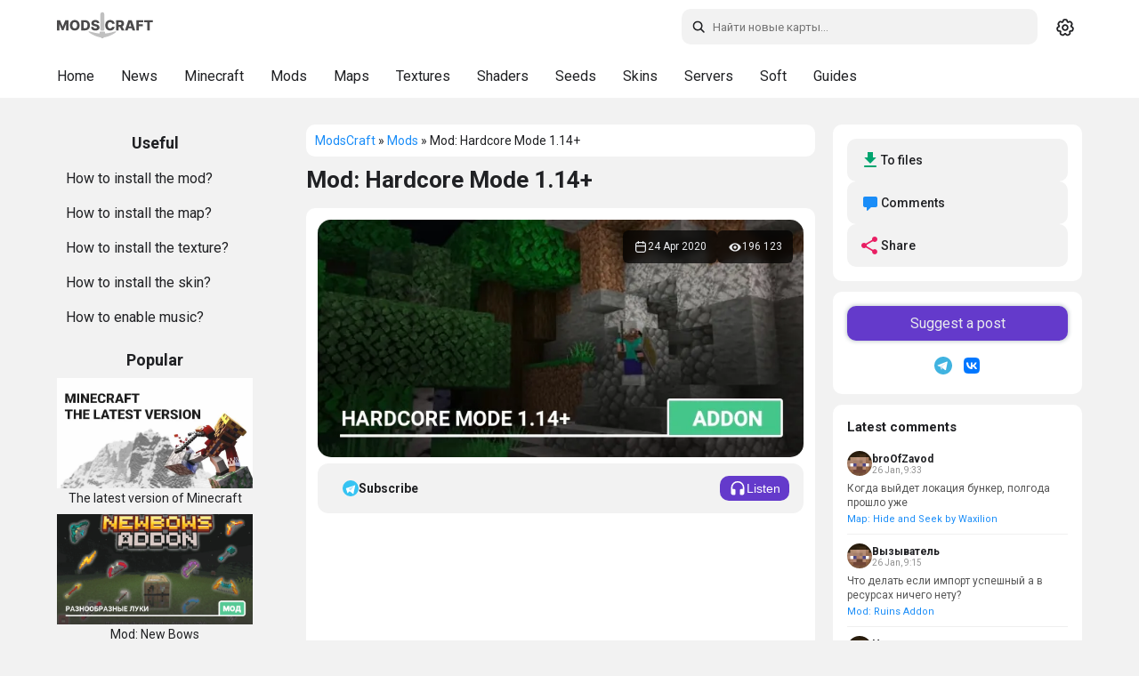

--- FILE ---
content_type: text/html; charset=utf-8
request_url: https://modscraft.net/en/mods/2647-hardcore-mode-addon-mod.html
body_size: 13448
content:
<!DOCTYPE html>
<html lang="ru" class="snow-enabled">
<head>
  <script>
    (function(){
      var t = localStorage.getItem('theme') || 'system';
      var isDark = t === 'dark' || (t === 'system' && window.matchMedia && window.matchMedia('(prefers-color-scheme: dark)').matches);
      if (isDark) document.documentElement.setAttribute('data-theme', 'dark-mode');
    })();
  </script>
  <style>
    html{background:#f2f2f2}
    html[data-theme="dark-mode"]{background:#161617}
  </style>
  <meta name="theme-color" content="#ffffff" id="theme-color-meta">
  <script>document.documentElement.getAttribute('data-theme')==='dark-mode'&&(document.getElementById('theme-color-meta').content='#1f2124')</script>
  <link rel="preconnect" href="https://fonts.googleapis.com">
  <link rel="preconnect" href="https://fonts.gstatic.com" crossorigin>
    <link rel="stylesheet" href="https://fonts.googleapis.com/css2?family=Roboto:ital,wght@0,400;0,500;0,700;1,400;1,500;1,700&display=swap">
  <title>Mod Hardcore Mode for Minecraft PE 1.14+</title>
<meta charset="utf-8">
<meta name="description" content="Has your survival in the Minecraft world become boring and too easy? Hardcore mod will complicate survival in Minecraft PE (Bedrock): fight off dangerous mobs of the night, look for a shelter that">
<meta name="news_keywords" content="mods-1-14, mods-1-15, mods-1-16">
<link rel="canonical" href="https://modscraft.net/en/mods/2647-hardcore-mode-addon-mod.html">
<link rel="alternate" type="application/rss+xml" title="ModsCraft portal. Website for Minecraft PE lovers RSS" href="https://modscraft.net/en/rss.xml">
<link rel="alternate" type="application/rss+xml" title="ModsCraft portal. Website for Minecraft PE lovers RSS Dzen" href="https://modscraft.net/en/rssdzen.xml">
<link rel="preconnect" href="https://modscraft.net/" fetchpriority="high">
<meta property="twitter:title" content="Mod Hardcore Mode for Minecraft PE 1.14+">
<meta property="twitter:url" content="https://modscraft.net/en/mods/2647-hardcore-mode-addon-mod.html">
<meta property="twitter:card" content="summary_large_image">
<meta property="twitter:image" content="https://modscraft.net/uploads/posts/2020-04/1587504765_hardcore-mode-concept-addon-v114_2.webp">
<meta property="twitter:description" content="Has your survival in the Minecraft world become boring and too easy? Hardcore mod will complicate survival in Minecraft PE (Bedrock)…">
<meta property="og:type" content="article">
<meta property="og:site_name" content="ModsCraft portal. Website for Minecraft PE lovers">
<meta property="og:title" content="Mod Hardcore Mode for Minecraft PE 1.14+">
<meta property="og:url" content="https://modscraft.net/en/mods/2647-hardcore-mode-addon-mod.html">
<meta property="og:image" content="https://modscraft.net/uploads/posts/2020-04/1587504765_hardcore-mode-concept-addon-v114_2.webp">
<meta property="og:description" content="Has your survival in the Minecraft world become boring and too easy? Hardcore mod will complicate survival in Minecraft PE (Bedrock)…">
<link rel="alternate" hreflang="x-default" href="https://modscraft.net/mods/2647-hardcore-mode-addon-mod.html">
<link rel="alternate" hreflang="ru" href="https://modscraft.net/mods/2647-hardcore-mode-addon-mod.html">
<link rel="alternate" hreflang="en" href="https://modscraft.net/en/mods/2647-hardcore-mode-addon-mod.html">

<script src="/engine/classes/min/index.php?g=general3&amp;v=gh4xw"></script>
<script src="/engine/classes/min/index.php?f=engine/classes/js/jqueryui3.js,engine/classes/js/dle_js.js,engine/classes/js/lazyload.js,engine/editor/jscripts/tiny_mce/tinymce.min.js&amp;v=gh4xw" defer></script>
<script type="application/ld+json">{"@context":"https://schema.org","@graph":[{"@type":"Article","@context":"https://schema.org/","publisher":{"@type":"Organization","name":"ModsCraft","logo":{"@type":"ImageObject","url":"https://modscraft.net/en/templates/modscraft/images/logo.svg"}},"name":"Mod: Hardcore Mode 1.14+","headline":"Mod: Hardcore Mode 1.14+","mainEntityOfPage":{"@type":"WebPage","@id":"https://modscraft.net/en/mods/2647-hardcore-mode-addon-mod.html"},"datePublished":"2020-04-24T14:36:24+03:00","dateModified":"2020-04-24T17:36:24+03:00","author":{"@type":"Person","name":"donate1lo","url":"https://modscraft.net/en/user/donate1lo/"},"image":["https://modscraft.net/uploads/posts/2020-04/1587504765_hardcore-mode-concept-addon-v114_2.webp","https://modscraft.net/uploads/posts/2020-04/1587505630_hardcore-mode.webp","https://modscraft.net/uploads/posts/2020-04/1587505917_education-edition.webp","https://img.modscraft.net/uploads/posts/2023-05/1685037272_1587504765_hardcore-mode-concept-addon-v114_2-1.webp"]},{"@type":"BreadcrumbList","@context":"https://schema.org/","itemListElement":[{"@type":"ListItem","position":1,"item":{"@id":"https://modscraft.net/en/","name":"ModsCraft"}},{"@type":"ListItem","position":2,"item":{"@id":"https://modscraft.net/en/mods/","name":"Mods"}},{"@type":"ListItem","position":3,"item":{"@id":"https://modscraft.net/en/mods/2647-hardcore-mode-addon-mod.html","name":"Mod: Hardcore Mode 1.14+"}}]}]}</script>
    <meta name="f6e053e619ccc9b5e2584651f94786cf" content="">
  <meta name="robots" content="max-image-preview:large">
  <meta name="robots" content="noarchive">
  <meta name="mobile-web-app-capable" content="yes">
  <meta name="apple-mobile-web-app-capable" content="yes">
  <meta name="apple-mobile-web-app-status-bar-style" content="default">
  <meta name="HandheldFriendly" content="true">
  <meta name="format-detection" content="telephone=no">
  <meta name="viewport" content="user-scalable=no, initial-scale=1.0, maximum-scale=1.0, width=device-width">
  <link rel="icon" href="/templates/modscraft/images/favicons/favicon.ico" type="image/x-icon">
  <link rel="apple-touch-icon" sizes="180x180" href="/templates/modscraft/images/favicons/apple-touch-icon.png">
  <link rel="icon" type="image/png" sizes="32x32" href="/templates/modscraft/images/favicons/favicon-32x32.png">
  <link rel="icon" type="image/png" sizes="16x16" href="/templates/modscraft/images/favicons/favicon-16x16.png">
  <meta name="msapplication-TileColor" content="#00aba9">
  <meta name="yandex-verification" content="76ca7ee2c6a85439" />
  <meta name="google-site-verification" content="Q6Gss3VPU8vXRfmt_Ya5hhiHIfprec4BLrHeX9Tk3a4" />

  
  <link href="/templates/modscraft/style/engine.css?v=gh4xw" type="text/css" rel="stylesheet">
  
  
  <script async src="https://pagead2.googlesyndication.com/pagead/js/adsbygoogle.js?client=ca-pub-1395397980033766" crossorigin="anonymous"></script>
  

   <link rel="stylesheet" href="/templates/modscraft/style/owl.carousel.min.css?v=gh4xw" media="print" onload="this.media='all'">
  <link href="/templates/modscraft/style/styles.min.css?v=gh4xw" type="text/css" rel="stylesheet">

  
</head>

<body>
  <a href="#content" class="skip-link">Skip to content</a>
  <header>
    <div id="main-head">
      <div class="row">

<a class="back-btn" href="javascript:history.back()" role="button" aria-label="Back">
          <svg width="24" height="24" viewBox="0 0 24 24" fill="none" stroke="currentColor" stroke-width="2"><path d="M19 12H5M12 19l-7-7 7-7"/></svg>
        </a>

        <a href="/en/" class="header__logo" title="Home page ModsCraft.Net">
          <svg width="108" height="40"><use href="/templates/modscraft/images/icons.svg#logo"></use></svg>
        </a>

        <div class="right">
          <div id="search">
            <form method="get" action="/index.php?lang=en">
              <div>
                <svg class="icon search-icon search-desktop"><use href="/templates/modscraft/images/icons.svg#icon-search"></use></svg>
                <input id="story" name="story" type="text" placeholder="Search" class="search-input" aria-label="Search">
                <input type="hidden" name="lang" value="en">
<input type="hidden" name="do" value="search">
                <input type="hidden" name="subaction" value="search">
              </div>

              <svg class="icon close-icon"><use href="/templates/modscraft/images/icons.svg#icon-x"></use></svg>
            </form>
          </div>

          <div class="theme-switcher" id="theme-switcher" title="Toggle theme">
            <span class="theme-icon theme-icon--system" data-theme="system">
              <svg width="20" height="20"><use href="/templates/modscraft/images/icons.svg#icon-gear"></use></svg>
            </span>
            <span class="theme-icon theme-icon--light" data-theme="light">
              <svg width="20" height="20"><use href="/templates/modscraft/images/icons.svg#icon-sun"></use></svg>
            </span>
            <span class="theme-icon theme-icon--dark" data-theme="dark">
              <svg width="20" height="20"><use href="/templates/modscraft/images/icons.svg#icon-moon"></use></svg>
            </span>
          </div>
        </div>
      </div>
    </div>
    <div id="sub-head">
      <div class="background-menu"></div>
      <div class="row">
        <ul class="subhead-menu">
          <li><a href="https://modscraft.net/en/" title="Home ModsCraft">Home</a></li>
          <li><a href="https://modscraft.net/en/news/" title="News about Minecraft">News</a></li>
          <li><a href="https://modscraft.net/en/mcpe/" title="Download Minecraft PE">Minecraft</a></li>
          <li><a href="https://modscraft.net/en/mods/" title="Mods for Minecraft PE">Mods</a></li>
          <li><a href="https://modscraft.net/en/maps/" title="Maps for Minecraft PE">Maps</a></li>
          <li><a href="https://modscraft.net/en/textures/" title="Textures for Minecraft PE">Textures</a></li>
          <li><a href="https://modscraft.net/en/shaders/" title="Shaders for Minecraft PE">Shaders</a></li>
          <li><a href="https://modscraft.net/en/seeds/" title="Seeds for Minecraft PE">Seeds</a></li>
          <li><a href="https://modscraft.net/en/skins/" title="Skins for Minecraft PE">Skins</a></li>
          <li><a href="https://modscraft.net/en/servers/" title="Servers for Minecraft PE">Servers</a></li>
          <li><a href="https://modscraft.net/en/programs/" title="Download soft for Minecraft PE">Soft</a></li>
          <li><a href="https://modscraft.net/en/guides/" title="Guides for Minecraft PE">Guides</a></li>
      </ul>
      </div>
    </div>

  </header>

  <main id="main">
    <div id="container">
      <aside id="sidebar_l" data-nosnippet>

        <div class="help border-radius">
          <div class="title_block">
            <span>Useful</span>
          </div>
          <ul>
            <li><a href="https://modscraft.net/en/guides/3197-how-to-install-mods-minecraft.html">How to install the mod?</a></li>
            <li><a href="https://modscraft.net/en/guides/3099-how-to-install-maps-for-minecraft-pe.html">How to install the map?</a></li>
            <li><a href="https://modscraft.net/en/guides/538-how-install-texture-pack-in-mcpe.html">How to install the texture?</a></li>
            <li><a href="https://modscraft.net/en/guides/3100-how-to-install-skins-for-minecraft-pe.html">How to install the skin?</a></li>
            <li><a href="https://modscraft.net/en/guides/3149-how-to-download-and-enable-music-in-minecraft-pe.html">How to enable music?</a></li>
          </ul>
        </div>

        <div class="top_news_menu border-radius">
          <div class="title_block">
            <span>Popular</span>
          </div>
          <div class="top_news_block">
            <a href="https://modscraft.net/en/news/3135-download-the-last-version-minecraft.html" title="The latest version of Minecraft"> <img src="/uploads/posts/2022-03/1646514426_the-last-version.webp" width="220" height="120" loading="lazy" alt="The latest version of Minecraft" /><div class="title_link_news">The latest version of Minecraft</div></a><a href="https://modscraft.net/en/mods/7352-new-bows.html" title="Mod: New Bows"> <img width="220" height="120" loading="lazy"  src="https://img.modscraft.net/uploads/posts/2026-01/bef1bbdea7_new-bows-mod.webp" alt="Mod: New Bows" /> <div class="title_link_news">Mod: New Bows</div></a><a href="https://modscraft.net/en/maps/9893-honeycomb-parkour.html" title="Map: Honeycomb Parkour"> <img width="220" height="120" loading="lazy"  src="https://img.modscraft.net/uploads/posts/2024-06/1717407505_honeycomb-parkour-map.webp" alt="Map: Honeycomb Parkour" /> <div class="title_link_news">Map: Honeycomb Parkour</div></a><a href="https://modscraft.net/en/maps/11111-counter-strike-mirage.html" title="Map: Counter-Strike FC"> <img width="220" height="120" loading="lazy"  src="https://img.modscraft.net/uploads/posts/2025-06/61b813aed0_counter-strike-mirage-map.webp" alt="Map: Counter-Strike FC" /> <div class="title_link_news">Map: Counter-Strike FC</div></a><a href="https://modscraft.net/en/maps/23204-metro-2033-blagoyarsk.html" title="Map: Metro 2033: Blagoyarsk"> <img width="220" height="120" loading="lazy"  src="https://img.modscraft.net/uploads/posts/2026-01/1ea1116ab5_metro-2033-blagoyarsk-map.webp" alt="Map: Metro 2033: Blagoyarsk" /> <div class="title_link_news">Map: Metro 2033: Blagoyarsk</div></a>
          </div>
        </div>

      </aside>

      <div id="content">
          

          <div class="breadcrumbs border-radius">
              <div class="speedbar">
	<a href="https://modscraft.net/en/">ModsCraft</a> » <a href="https://modscraft.net/en/mods/">Mods</a> » Mod: Hardcore Mode 1.14+
</div>
              
          </div>

          

          
          <article>
     <div class="article-top" style="margin-bottom: 15px">
         <h1 class="article-title">Mod: Hardcore Mode 1.14+</h1>
     </div>

      <div class="fullstory border-radius">
          <div class="fullscreen">
               <img class="xfieldimage craft_preview" src="https://img.modscraft.net/uploads/posts/2023-05/1685037272_1587504765_hardcore-mode-concept-addon-v114_2-1.webp" alt="Mod: Hardcore Mode 1.14+" fetchpriority="high">

               <div class="article-meta-overlay">
                    <div class="meta-item">
                         <svg width="16" height="16" aria-hidden="true"><use href="/templates/modscraft/images/icons.svg#icon-calendar"></use></svg>
                         <time datetime="2020-04-24">24 Apr 2020</time>
                         
                    </div>

                    <div class="meta-item">
                         <svg width="16" height="16" aria-hidden="true"><use href="/templates/modscraft/images/icons.svg#icon-eye"></use></svg>
                         <span>196 123</span>
                    </div>
               </div>
          </div>
     
           

      <div class="dpadstory">
          
          <div class="article-actions">
               
               <a href="https://t.me/modscraft_help_bot?start=subscribe_2647" target="_blank" rel="noopener" class="btn btn-telegram">
                    <svg width="18" height="18" viewBox="0 0 240 240" aria-hidden="true">
                         <circle cx="120" cy="120" r="120" fill="#36c3f2" />
                         <path d="M50 120l140-48-28 136-56-44-32 32z" fill="#fff" />
                         <path d="M90 130l32 24 48-72-80 48z" fill="#b2e2fa" />
                    </svg>
                    <span>Subscribe</span>
               </a>
               
               <div class="content-listen-body">
                    <button class="button content-listen" type="button">
                         <svg width="20" height="20" aria-hidden="true"><use href="/templates/modscraft/images/icons.svg#icon-headphones"></use></svg>
                         <span class="content__listen-text">Listen</span>
                    </button>
               </div>
          </div>

<div style="min-height: 300px;"><!-- fullstory_top -->
     <ins class="adsbygoogle"
          style="display:block"
          data-ad-client="ca-pub-1395397980033766"
          data-ad-slot="6754492569"
          data-ad-format="auto"
          data-full-width-responsive="true"></ins>
     <script>
          (adsbygoogle = window.adsbygoogle || []).push({});
     </script>
</div>          

           <div class="maincont">
                Has your survival in the Minecraft world become boring and too easy? <b>Hardcore mod</b> will complicate survival in <b>Minecraft PE (Bedrock)</b>. Fight off the dangerous mobs of the night. Look for a shelter that will provide you with protection, and do not forget about the resources so as not to starve to death! Only hardcore!<br><br><hr><br><b>Hardcore game Mode!</b><br><br><div style="text-align:center;"><!--dle_image_begin:https://modscraft.net/uploads/posts/2020-04/1587504765_hardcore-mode-concept-addon-v114_2.webp|--><img src="[data-uri]" data-src="/uploads/posts/2020-04/1587504765_hardcore-mode-concept-addon-v114_2.webp" style="max-width:100%;" alt="Mod: Hardcore Mode 1.14+"><!--dle_image_end--></div><!--dle_list--><ul><li>More aggressive hostile mobs<br></li><!--dle_li--><li>Mobs with ranged attacks now have higher accuracy<br></li><!--dle_li--><li>Iron Golems deal giant damage to players<br></li><!--dle_li--><li>The player starts to starve faster<br></li><!--dle_li--><li>And many other surprises in Hardcore mode!</li></ul><!--dle_list_end--><br><b>There is no rebirth!</b><br><br><div style="text-align:center;"><!--dle_image_begin:https://modscraft.net/uploads/posts/2020-04/1587505630_hardcore-mode.webp|--><img src="[data-uri]" data-src="/uploads/posts/2020-04/1587505630_hardcore-mode.webp" style="max-width:100%;" alt=""><!--dle_image_end--></div><!--dle_list--><ul><li>If someone dies in the world, then it will be the end for the rest.<br></li><!--dle_li--><li> Only one life. When you die, you will be reborn as an observer.<br></li><!--dle_li--><li>If you want to fly in observer mode, enable <b>Education Edition.</b></li></ul><!--dle_list_end--><br><div style="text-align:center;"><!--dle_image_begin:https://modscraft.net/uploads/posts/2020-04/1587505917_education-edition.webp|--><img src="[data-uri]" data-src="/uploads/posts/2020-04/1587505917_education-edition.webp" style="max-width:100%;" alt=""><!--dle_image_end--></div><br>Invite your friends and survive in hardcore together! We are waiting for your comments about survival in this difficult mode, how difficult it was and how you coped with it!<br><br><h2>Installing Hardcore Gamemode mod (.mcaddon):</h2><!--dle_list--><ul><li>Download the mod file marked <b>.mcaddon</b> from the link below.<br></li><!--dle_li--><li>Just open the file (via ES Explorer on Android) and the game will install everything you need by itself.<br></li><!--dle_li--><li>Launch <b>Minecraft</b> and go to edit the world.<br></li><!--dle_li--><li>Select <b>Resource packs</b>.<br></li><!--dle_li--><li>Find the texture pack and activate it.<br></li><!--dle_li--><li>Select <b>Behavior packs</b>.<br></li><!--dle_li--><li>Find the add-on and activate it.<br></li><!--dle_li--><li>The mod is installed, have a nice game!</li></ul><!--dle_list_end-->
 
                
         <div class="advertising"><!-- fullstory_bottom -->
 <ins class="adsbygoogle"
      style="display:block"
      data-ad-client="ca-pub-1395397980033766"
      data-ad-slot="4032960451"
      data-ad-format="auto"
      data-full-width-responsive="true"></ins>
 <script>
      (adsbygoogle = window.adsbygoogle || []).push({});
 </script></div>
 
          
 <div id="download-area" class="download-area new-version" style="margin-top: 16px;">
 
      
  
      
 
     


<a target="_blank" rel="nofollow" href="https://modscraft.net/engine/getfile.php?id=3378&lang=en" class="download-item">
  <div class="file-item">
    <div>
      <svg width="34" height="34"><use href="/templates/modscraft/images/icons.svg#icon-download"></use></svg>
    </div>
    <div class="file-info">
      <span>Download mod Hardcore Gamemode (.mcaddon)</span>
      
      <div>
        <span>[514.17 Kb]</span>
        <span>downloads: 81 734</span>
      </div>
      
    </div>
  </div>
</a>

 
     
 </div>
 
     
 
     
 
      
 
                
           </div>

     <div class="supportedversions">
         <div class="supportedversions-title">Supported versions</div>
           
         <div class="supportedversions-list"><div class="border-radius"><a href="/en/tags/mods-1-14/">1.14</a></div></div>
     </div>

      </div>
 
      </div>
 
     
     <div class="article-bar">

    <div class="user-interact border-radius">
        
        <div class="article-categories"><a href="https://modscraft.net/en/mods/survival/">Survival</a></div>

        <div class="article-rating">

            <div class="rate">
                <div class="rate_stars"><div data-ratig-layer-id='2647'>
	<div class="rating">
		<ul class="unit-rating">
		<li class="current-rating" style="width:80%;">80</li>
		<li><a href="#" title="Useless" class="r1-unit" onclick="doRate('1', '2647'); return false;">1</a></li>
		<li><a href="#" title="Poor" class="r2-unit" onclick="doRate('2', '2647'); return false;">2</a></li>
		<li><a href="#" title="Fair" class="r3-unit" onclick="doRate('3', '2647'); return false;">3</a></li>
		<li><a href="#" title="Good" class="r4-unit" onclick="doRate('4', '2647'); return false;">4</a></li>
		<li><a href="#" title="Excellent" class="r5-unit" onclick="doRate('5', '2647'); return false;">5</a></li>
		</ul>
	</div>
</div></div>
            </div>

        </div>
    </div>

</div>
       
      <div id="comment"  class="dcomments border-radius">
           <div class="comments ignore-select">
                <div class="box">
 
                     <div class="comments-head">
                         <span class="heading">61 comment</span>
                         
                         
                         <form  method="post" name="dle-comments-form" id="dle-comments-form" >	<div id="addcomment" class="addcomment">
		<div class="box_in">
			<div class="ui-form">
				
                <div class="form-group honeypot">
                    <label for="hp_website">Ваш сайт</label>
                    <input type="text" name="hp_website" id="hp_website" autocomplete="off" placeholder="http://">
                </div>				
				
				<div class="form-group combo">
					<input placeholder="Name (optionally)" type="text" name="name" id="name" class="info" value="">
				</div>
				
				<div id="comment-editor"><div class="bb-editor"><textarea placeholder="Комментарий..." name="comments" id="comments" cols="70" rows="10"></textarea></div></div>
				
				
			</div>

			<div class="form_submit">
                <div class="post-comments">
                    <button class="btn btn-big" type="submit" name="submit" title="Submit comment"><b>Submit comment</b></button>
                </div>
                
				
			</div>
		</div>
	</div>

		<input type="hidden" name="subaction" value="addcomment">
		<input type="hidden" name="post_id" id="post_id" value="2647"><input type="hidden" name="user_hash" value="1bffec82c5a1e394f6cd1bd5fbfb0670b5aa08b0"></form>
                     </div>
 
                     <div class="com_list">
                          <form method="post" name="dlemasscomments" id="dlemasscomments"><div id="dle-comments-list">

<div id="dle-ajax-comments"></div>
<div id="comment"></div><ol class="comments-tree-list"><li id="comments-tree-item-99734956" class="comments-tree-item" ><div id='comment-id-99734956'><div class="comment" data-comment-id="99734956">
    <div class="com_info">
        <div class="avatar">
            <img src="/templates/modscraft/dleimages/noavatar.png" alt="Аватарка гостя" >
        </div>

        <div class="com_content">
            <div class="title">
                <div class="username"><span>мем с волком</span></div>
                <span class="date comment-link" data-id="99734956" title="Copy link">22:48 19 Feb 24</span>
            </div>

            <div class="com_text">
                <div id='comm-id-99734956'>Рил работает | 1.20</div>
            </div>

            
        </div>

        <div class="comment-footer">
			<div class="actions">
				<div class="reply">
                    <a onclick="dle_reply('99734956', '0', '1'); return false;" href="#"><span>Answer</span></a>
				</div>

					
			</div>
        </div>
    </div>
</div></div></li><li id="comments-tree-item-99725581" class="comments-tree-item" ><div id='comment-id-99725581'><div class="comment" data-comment-id="99725581">
    <div class="com_info">
        <div class="avatar">
            <img src="/templates/modscraft/dleimages/noavatar.png" alt="Аватарка гостя" >
        </div>

        <div class="com_content">
            <div class="title">
                <div class="username"><span>Олеся</span></div>
                <span class="date comment-link" data-id="99725581" title="Copy link">14:55 30 Dec 22</span>
            </div>

            <div class="com_text">
                <div id='comm-id-99725581'>А тут есть мистика?Например можно призвать херобрина,Лукаса?</div>
            </div>

            
        </div>

        <div class="comment-footer">
			<div class="actions">
				<div class="reply">
                    <a onclick="dle_reply('99725581', '0', '1'); return false;" href="#"><span>Answer</span></a>
				</div>

					
			</div>
        </div>
    </div>
</div></div><ol class="comments-tree-list"><li id="comments-tree-item-99733061" class="comments-tree-item" ><div id='comment-id-99733061'><div class="comment" data-comment-id="99733061">
    <div class="com_info">
        <div class="avatar">
            <img src="/templates/modscraft/dleimages/noavatar.png" alt="Аватарка гостя" >
        </div>

        <div class="com_content">
            <div class="title">
                <div class="username"><span>Артем</span><span class="reply-to-parent" title="Go to parent comment"><svg width="14" height="14" viewBox="0 0 24 24" fill="none" stroke="currentColor" stroke-width="2"><path d="M9 14l-4-4 4-4"/><path d="M5 10h11a4 4 0 0 1 4 4v7"/></svg></span></div>
                <span class="date comment-link" data-id="99733061" title="Copy link">23:51 6 Nov 23</span>
            </div>

            <div class="com_text">
                <div id='comm-id-99733061'>АХАХАХХАХАХА, ПРИЧЕМ ТУТ КРИПИПАСТА ЭТО МОД НА ХАРДКОР</div>
            </div>

            
        </div>

        <div class="comment-footer">
			<div class="actions">
				<div class="reply">
                    <a onclick="dle_reply('99733061', '1', '1'); return false;" href="#"><span>Answer</span></a>
				</div>

					
			</div>
        </div>
    </div>
</div></div></li></ol></li><li id="comments-tree-item-99723220" class="comments-tree-item" ><div id='comment-id-99723220'><div class="comment" data-comment-id="99723220">
    <div class="com_info">
        <div class="avatar">
            <img src="/templates/modscraft/dleimages/noavatar.png" alt="Аватарка гостя" >
        </div>

        <div class="com_content">
            <div class="title">
                <div class="username"><span>Bekh</span></div>
                <span class="date comment-link" data-id="99723220" title="Copy link">19:28 19 Aug 22</span>
            </div>

            <div class="com_text">
                <div id='comm-id-99723220'>Я не могу скачат</div>
            </div>

            
        </div>

        <div class="comment-footer">
			<div class="actions">
				<div class="reply">
                    <a onclick="dle_reply('99723220', '0', '1'); return false;" href="#"><span>Answer</span></a>
				</div>

					
			</div>
        </div>
    </div>
</div></div></li><li id="comments-tree-item-99717232" class="comments-tree-item" ><div id='comment-id-99717232'><div class="comment" data-comment-id="99717232">
    <div class="com_info">
        <div class="avatar">
            <img src="/templates/modscraft/dleimages/noavatar.png" alt="Аватарка гостя" >
        </div>

        <div class="com_content">
            <div class="title">
                <div class="username"><span>123</span></div>
                <span class="date comment-link" data-id="99717232" title="Copy link">19:51 23 Mar 22</span>
            </div>

            <div class="com_text">
                <div id='comm-id-99717232'>Есть другой мод на хардкор и он установидца</div>
            </div>

            
        </div>

        <div class="comment-footer">
			<div class="actions">
				<div class="reply">
                    <a onclick="dle_reply('99717232', '0', '1'); return false;" href="#"><span>Answer</span></a>
				</div>

					
			</div>
        </div>
    </div>
</div></div><ol class="comments-tree-list"><li id="comments-tree-item-99724995" class="comments-tree-item" ><div id='comment-id-99724995'><div class="comment" data-comment-id="99724995">
    <div class="com_info">
        <div class="avatar">
            <img src="/templates/modscraft/dleimages/noavatar.png" alt="Аватарка гостя" >
        </div>

        <div class="com_content">
            <div class="title">
                <div class="username"><span>Владик</span><span class="reply-to-parent" title="Go to parent comment"><svg width="14" height="14" viewBox="0 0 24 24" fill="none" stroke="currentColor" stroke-width="2"><path d="M9 14l-4-4 4-4"/><path d="M5 10h11a4 4 0 0 1 4 4v7"/></svg></span></div>
                <span class="date comment-link" data-id="99724995" title="Copy link">9:37 27 Nov 22</span>
            </div>

            <div class="com_text">
                <div id='comm-id-99724995'>Сиаиист</div>
            </div>

            
        </div>

        <div class="comment-footer">
			<div class="actions">
				<div class="reply">
                    <a onclick="dle_reply('99724995', '1', '1'); return false;" href="#"><span>Answer</span></a>
				</div>

					
			</div>
        </div>
    </div>
</div></div></li></ol></li><li id="comments-tree-item-99715804" class="comments-tree-item" ><div id='comment-id-99715804'><div class="comment" data-comment-id="99715804">
    <div class="com_info">
        <div class="avatar">
            <img src="/templates/modscraft/dleimages/noavatar.png" alt="Аватарка гостя" >
        </div>

        <div class="com_content">
            <div class="title">
                <div class="username"><span>Миша</span></div>
                <span class="date comment-link" data-id="99715804" title="Copy link">12:33 26 Feb 22</span>
            </div>

            <div class="com_text">
                <div id='comm-id-99715804'>На верно скачиваеца или нет</div>
            </div>

            
        </div>

        <div class="comment-footer">
			<div class="actions">
				<div class="reply">
                    <a onclick="dle_reply('99715804', '0', '1'); return false;" href="#"><span>Answer</span></a>
				</div>

					
			</div>
        </div>
    </div>
</div></div></li><li id="comments-tree-item-99715435" class="comments-tree-item" ><div id='comment-id-99715435'><div class="comment" data-comment-id="99715435">
    <div class="com_info">
        <div class="avatar">
            <img src="/templates/modscraft/dleimages/noavatar.png" alt="Аватарка гостя" >
        </div>

        <div class="com_content">
            <div class="title">
                <div class="username"><span>Ггогоел</span></div>
                <span class="date comment-link" data-id="99715435" title="Copy link">22:10 18 Feb 22</span>
            </div>

            <div class="com_text">
                <div id='comm-id-99715435'>Ребята Что вы делаете Я даже этот мод не скачал</div>
            </div>

            
        </div>

        <div class="comment-footer">
			<div class="actions">
				<div class="reply">
                    <a onclick="dle_reply('99715435', '0', '1'); return false;" href="#"><span>Answer</span></a>
				</div>

					
			</div>
        </div>
    </div>
</div></div></li><li id="comments-tree-item-99713026" class="comments-tree-item" ><div id='comment-id-99713026'><div class="comment" data-comment-id="99713026">
    <div class="com_info">
        <div class="avatar">
            <img src="/templates/modscraft/dleimages/noavatar.png" alt="Аватарка гостя" >
        </div>

        <div class="com_content">
            <div class="title">
                <div class="username"><span>Бодя</span></div>
                <span class="date comment-link" data-id="99713026" title="Copy link">9:59 7 Jan 22</span>
            </div>

            <div class="com_text">
                <div id='comm-id-99713026'>Хардкор робить у всіх то чо не скачать</div>
            </div>

            
        </div>

        <div class="comment-footer">
			<div class="actions">
				<div class="reply">
                    <a onclick="dle_reply('99713026', '0', '1'); return false;" href="#"><span>Answer</span></a>
				</div>

					
			</div>
        </div>
    </div>
</div></div></li><li id="comments-tree-item-99712703" class="comments-tree-item" ><div id='comment-id-99712703'><div class="comment" data-comment-id="99712703">
    <div class="com_info">
        <div class="avatar">
            <img src="/templates/modscraft/dleimages/noavatar.png" alt="Аватарка гостя" >
        </div>

        <div class="com_content">
            <div class="title">
                <div class="username"><span>Рома</span></div>
                <span class="date comment-link" data-id="99712703" title="Copy link">9:35 3 Jan 22</span>
            </div>

            <div class="com_text">
                <div id='comm-id-99712703'>Класс! Классный мод, работает на всех версиях!!!Всем советую скачивать!</div>
            </div>

            
        </div>

        <div class="comment-footer">
			<div class="actions">
				<div class="reply">
                    <a onclick="dle_reply('99712703', '0', '1'); return false;" href="#"><span>Answer</span></a>
				</div>

					
			</div>
        </div>
    </div>
</div></div></li><li id="comments-tree-item-99711199" class="comments-tree-item" ><div id='comment-id-99711199'><div class="comment" data-comment-id="99711199">
    <div class="com_info">
        <div class="avatar">
            <img src="/templates/modscraft/dleimages/noavatar.png" alt="Аватарка гостя" >
        </div>

        <div class="com_content">
            <div class="title">
                <div class="username"><span>Артём</span></div>
                <span class="date comment-link" data-id="99711199" title="Copy link">11:42 11 Dec 21</span>
            </div>

            <div class="com_text">
                <div id='comm-id-99711199'>Это хардкор крутой но можно заделать хардкор ёще хардкорным</div>
            </div>

            
        </div>

        <div class="comment-footer">
			<div class="actions">
				<div class="reply">
                    <a onclick="dle_reply('99711199', '0', '1'); return false;" href="#"><span>Answer</span></a>
				</div>

					
			</div>
        </div>
    </div>
</div></div></li><li id="comments-tree-item-99710754" class="comments-tree-item" ><div id='comment-id-99710754'><div class="comment" data-comment-id="99710754">
    <div class="com_info">
        <div class="avatar">
            <img src="/templates/modscraft/dleimages/noavatar.png" alt="Аватарка гостя" >
        </div>

        <div class="com_content">
            <div class="title">
                <div class="username"><span>Сарюна</span></div>
                <span class="date comment-link" data-id="99710754" title="Copy link">14:48 4 Dec 21</span>
            </div>

            <div class="com_text">
                <div id='comm-id-99710754'>Вау, как классно, а ещё работает на 1.18.1, спасибо)</div>
            </div>

            
        </div>

        <div class="comment-footer">
			<div class="actions">
				<div class="reply">
                    <a onclick="dle_reply('99710754', '0', '1'); return false;" href="#"><span>Answer</span></a>
				</div>

					
			</div>
        </div>
    </div>
</div></div></li></ol></div></form>

                     </div>
                </div>
                <div class="dle-comments-navigation"><div class="block navigation ignore-select">
	<div class="page_next-prev">
		<span class="page_prev" title="Previous page">
			<span><svg width="20" height="20"><use href="/templates/modscraft/images/icons.svg#icon-chevron-left"></use></svg></span>
		</span>
		<span class="page_next" title="Next page">
			<a href="https://modscraft.net/en/mods/page,1,2,2647-hardcore-mode-addon-mod.html#comment"><svg width="20" height="20"><use href="/templates/modscraft/images/icons.svg#icon-chevron-right"></use></svg></a>
		</span>
	</div>
	<div class="pages"><span>1</span> <a href="https://modscraft.net/en/mods/page,1,2,2647-hardcore-mode-addon-mod.html#comment">2</a> <a href="https://modscraft.net/en/mods/page,1,3,2647-hardcore-mode-addon-mod.html#comment">3</a> <a href="https://modscraft.net/en/mods/page,1,4,2647-hardcore-mode-addon-mod.html#comment">4</a> <a href="https://modscraft.net/en/mods/page,1,5,2647-hardcore-mode-addon-mod.html#comment">5</a> </div>
</div></div>
           </div>
      </div>
      
      <div class="related border-radius">
           <h2 class="related-carousel-title">Similar</h2>
           <div class="owl-carousel owl-theme related-carousel" id="relatedCarousel">
                <a href="https://modscraft.net/en/mods/6841-morph-plus.html" class="related-item">
    <div class="related-item-image">
        
        <img src="https://img.modscraft.net/uploads/posts/2022-08/1660499282_morph-plus.webp" alt="Mod: Morph Plus" loading="lazy">
        
        
    </div>
    <div class="related-item-title">Mod: Morph Plus</div>
</a>

           </div>
      </div>
 </article>
 
<article class="shortstory border-radius server-card">
     <div class="server-status-indicator online" title="Server online"></div>

      <div class="mainstory">
           <div class="shortstorynews">
               <div class="server-header">
                   <h2><a href="https://modscraft.net/en/servers/6720-modscraft-server.html" title="ModsCraft Server">ModsCraft Server</a></h2>
               </div>

               <p class="server-description">Our portal has its own server! The server runs on Minecraft PE from version 1.1 to 1.21. Survival, clans, weddings, and much more!…</p>

               
               <div class="server-tags">
                   PvP, Survival
               </div>
               

                <div class="svrinfo">
                    <div class="server-stats">
                        <div class="stat-item">
                            <div class="stat-content">
                                <span class="stat-label">IP:Port</span>
                                <span class="stat-value">craft.pe:19132</span>
                            </div>
                        </div>

                        <div class="stat-item">
                            <div class="stat-content">
                                <span class="stat-label">Online</span>
                                
                                <span class="stat-value online-count">
                                    <span class="current-players">340</span>
                                    <span class="separator">/</span>
                                    <span class="max-players">1501</span>
                                </span>
                                
                            </div>
                        </div>

                        <div class="stat-item">
                            <div class="stat-content">
                                <span class="stat-label">Version</span>
                                <span class="stat-value">1.1 - 1.21</span>
                            </div>
                        </div>
                    </div>

                    <a href="https://craft.pe" target="_blank" class="btn-play-full" title="Connect to server" onclick="event.stopPropagation();">
                        <span>Play</span>
                    </a>
                </div>
           </div>
          
               <div class="server-banner-wrapper">
                   <img class="xfieldimage server_banner" src="[data-uri]" data-src="/uploads/posts/2025-11/b21150a56e410e19c744369ac39ae252.webp" alt="">
               </div>
          
      </div>
 </article>
          

          
      </div>

        <aside class="right-sidebar">
          
          <div class="sidebar-block sidebar-actions">
            <a href="#download-area" class="sidebar-action sidebar-action--download">
              <svg width="20" height="20"><use href="/templates/modscraft/images/icons.svg#icon-download"></use></svg>
              <span>To files</span>
            </a>
            <a href="#comment" class="sidebar-action sidebar-action--comments">
              <svg width="20" height="20"><use href="/templates/modscraft/images/icons.svg#icon-comment"></use></svg>
              <span>Comments</span>
            </a>
            <div class="sidebar-action sidebar-action--share" onclick="sharePost()">
              <svg width="20" height="20"><use href="/templates/modscraft/images/icons.svg#icon-share"></use></svg>
              <span>Share</span>
            </div>
          </div>
          

          <div class="sidebar-block sidebar-socials">
            <a href="https://modscraft.net/en/guides/7792-modscraft-send-post.html" class="suggest">Suggest a post</a>
            <div class="sidebar-socials-icons">
              <a href="https://t.me/modscraft" target="_blank" class="sidebar-social sidebar-social--tg" title="Telegram">
                <svg width="20" height="20"><use href="/templates/modscraft/images/icons.svg#icon-telegram"></use></svg>
              </a>
              <a href="https://vk.com/pocket.mods" target="_blank" class="sidebar-social sidebar-social--vk" title="VK">
                <svg width="24" height="24"><use href="/templates/modscraft/images/icons.svg#icon-vk"></use></svg>
              </a>
            </div>
          </div>

          <div class="sidebar-block sidebar-comments">
            <div class="sidebar-title">Latest comments</div>
            <div class="sidebar-comment">
    <div class="sidebar-comment-header">
        <img src="/templates/modscraft/dleimages/noavatar.png" alt="Avatar" class="sidebar-comment-avatar">
        <div class="sidebar-comment-meta">
            <span class="sidebar-comment-author">broOfZavod</span>
            <span class="sidebar-comment-date">26 Jan, 9:33</span>
        </div>
    </div>
    <div class="sidebar-comment-text">Когда выйдет локация бункер, полгода прошло уже</div>
    <a href="https://modscraft.net/en/maps/11461-hide-and-seek-by-waxilion.html#comm-id-99759240" class="sidebar-comment-link">Map: Hide and Seek by Waxilion</a>
</div>
<div class="sidebar-comment">
    <div class="sidebar-comment-header">
        <img src="/templates/modscraft/dleimages/noavatar.png" alt="Avatar" class="sidebar-comment-avatar">
        <div class="sidebar-comment-meta">
            <span class="sidebar-comment-author">Вызыватель</span>
            <span class="sidebar-comment-date">26 Jan, 9:15</span>
        </div>
    </div>
    <div class="sidebar-comment-text">Что делать если импорт успешный а в ресурсах ничего нету?</div>
    <a href="https://modscraft.net/en/mods/7558-ruins-addon.html#comm-id-99759239" class="sidebar-comment-link">Mod: Ruins Addon</a>
</div>
<div class="sidebar-comment">
    <div class="sidebar-comment-header">
        <img src="/templates/modscraft/dleimages/noavatar.png" alt="Avatar" class="sidebar-comment-avatar">
        <div class="sidebar-comment-meta">
            <span class="sidebar-comment-author">House</span>
            <span class="sidebar-comment-date">26 Jan, 0:54</span>
        </div>
    </div>
    <div class="sidebar-comment-text">Poppy playtime is a good one and</div>
    <a href="https://modscraft.net/en/news/1884-minecraft-1-6-1-release-whats-new.html#comm-id-99759233" class="sidebar-comment-link">Minecraft Release 1.6.1 - what&#039;s new?</a>
</div>
<div class="sidebar-comment">
    <div class="sidebar-comment-header">
        <img src="/templates/modscraft/dleimages/noavatar.png" alt="Avatar" class="sidebar-comment-avatar">
        <div class="sidebar-comment-meta">
            <span class="sidebar-comment-author">Ваня</span>
            <span class="sidebar-comment-date">26 Jan, 0:18</span>
        </div>
    </div>
    <div class="sidebar-comment-text">Его зовут зомбкомбайн вроде</div>
    <a href="https://modscraft.net/en/mods/7232-half-life.html#comm-id-99759231" class="sidebar-comment-link">Mod: Half-Life</a>
</div>
<div class="sidebar-comment">
    <div class="sidebar-comment-header">
        <img src="/templates/modscraft/dleimages/noavatar.png" alt="Avatar" class="sidebar-comment-avatar">
        <div class="sidebar-comment-meta">
            <span class="sidebar-comment-author">Страж</span>
            <span class="sidebar-comment-date">25 Jan, 23:59</span>
        </div>
    </div>
    <div class="sidebar-comment-text">Это не работает</div>
    <a href="https://modscraft.net/en/mods/2743-herobrine-experience-addon-mod.html#comm-id-99759230" class="sidebar-comment-link">Mod: Herobrine Addon 1.14+</a>
</div>

          </div>
        </aside>
    </div>
  </main>

  <footer class="site-footer">
    <div class="wrapper">
      

      <div class="footer-socials">
        <a href="https://t.me/modscraft" target="_blank" class="footer-social" title="Telegram">
           <svg width="20" height="20"><use href="/templates/modscraft/images/icons.svg#icon-telegram"></use></svg>
        </a>
        <a href="https://vk.com/pocket.mods" target="_blank" class="footer-social" title="VK">
            <svg width="24" height="24"><use href="/templates/modscraft/images/icons.svg#icon-vk"></use></svg>
        </a>
      </div>

      <nav class="footer-nav">
        <a href="/en/privacy-policy.html">Privacy</a>
        <a href="/en/feedback.html">Feedback</a>
        <a href="/en/about.html">About</a>
        <a href="https://modscraft.net/en/guides/7792-modscraft-send-post.html">Submit Content</a>
        <a href="https://modscraft.net/en/sitemap.html">Sitemap</a>
      </nav>

      <p class="footer-disclaimer">
        
        THIS SITE IS NOT A MINECRAFT PRODUCT AND IS NOT AFFILIATED WITH MOJANG.
        <br>
        
        <a href="https://www.minecraft.net/en-us" target="_blank">Minecraft</a> is copyright <a href="https://www.minecraft.net/en-us" target="_blank">Mojang Studios</a> and is not affiliated with this site
      </p>

      <div class="footer-lang"><select onchange="window.location.href=this.value;">
					<option value="https://modscraft.net/mods/2647-hardcore-mode-addon-mod.html"> Русский (ru)</option>
<option value="https://modscraft.net/en/mods/2647-hardcore-mode-addon-mod.html" selected> English (en)</option>
				</select></div>
    </div>
  </footer>


  <script src="/templates/modscraft/js/owl.carousel.min.js?v=gh4xw"></script>
  <script type="text/javascript" src="/templates/modscraft/js/index.js?v=gh4xw"></script>
  <script>
<!--
var dle_root       = '/';
var dle_admin      = '';
var dle_login_hash = '1bffec82c5a1e394f6cd1bd5fbfb0670b5aa08b0';
var dle_group      = 5;
var dle_link_type  = 1;
var dle_skin       = 'modscraft';
var dle_wysiwyg    = 0;
var dle_min_search = '4';
var dle_act_lang   = ["Yes", "Cancel", "Enter", "Cancel", "Save", "Delete", "Loading. Please, wait..."];
var menu_short     = 'Quick edit';
var menu_full      = 'Full edit';
var menu_profile   = 'View profile';
var menu_send      = 'Send message';
var menu_uedit     = 'Admin Center';
var dle_info       = 'Information';
var dle_confirm    = 'Confirm';
var dle_prompt     = 'Enter the information';
var dle_req_field  = ["Fill the name field", "Fill the message field", "Fill the field with the subject of the message"];
var dle_del_agree  = 'Are you sure you want to delete it? This action cannot be undone';
var dle_spam_agree = 'Are you sure you want to mark the user as a spammer? This will remove all his comments';
var dle_c_title    = 'Send a complaint';
var dle_complaint  = 'Enter the text of your complaint to the Administration:';
var dle_mail       = 'Your e-mail:';
var dle_big_text   = 'Highlighted section of text is too large.';
var dle_orfo_title = 'Enter a comment to the detected error on the page for Administration ';
var dle_p_send     = 'Send';
var dle_p_send_ok  = 'Notification has been sent successfully ';
var dle_save_ok    = 'Changes are saved successfully. Refresh the page?';
var dle_reply_title= 'Reply to the comment';
var dle_tree_comm  = '1';
var dle_del_news   = 'Delete article';
var dle_sub_agree  = 'Do you really want to subscribe to this article’s comments?';
var dle_unsub_agree  = 'Do you really want to unsubscribe from comments on this publication?';
var dle_captcha_type  = '0';
var dle_share_interesting  = ["Share a link to the selected text", "Twitter", "Facebook", "Вконтакте", "Direct Link:", "Right-click and select «Copy Link»"];
var DLEPlayerLang     = {prev: 'Previous',next: 'Next',play: 'Play',pause: 'Pause',mute: 'Mute', unmute: 'Unmute', settings: 'Settings', enterFullscreen: 'Enable full screen mode', exitFullscreen: 'Disable full screen mode', speed: 'Speed', normal: 'Normal', quality: 'Quality', pip: 'PiP mode'};
var DLEGalleryLang    = {CLOSE: 'Close (Esc)', NEXT: 'Next Image', PREV: 'Previous image', ERROR: 'Warning! An error was detected', IMAGE_ERROR: 'Failed to load image', TOGGLE_SLIDESHOW: 'Watch slideshow (space) ',TOGGLE_FULLSCREEN: 'Full-screen mode', TOGGLE_THUMBS: 'Turn on / Turn off thumbnails', ITERATEZOOM: 'Increase / Reduce', DOWNLOAD: 'Download image' };
var DLEGalleryMode    = 1;
var DLELazyMode       = 1;
var allow_dle_delete_news   = false;

jQuery(function($){
					setTimeout(function() {
						$.get(dle_root + "engine/ajax/controller.php?mod=adminfunction", { 'id': '2647', action: 'newsread', user_hash: dle_login_hash });
					}, 5000);
find_comment_onpage();
				$('#dle-comments-form').submit(function() {
					if( $('#comments-image-uploader').data('files') == 'selected' ) {
						$('#comments-image-uploader').plupload('start');
					} else {
						doAddComments();
					}
					return false;
				});
});
//-->
</script>

<nav class="mobile-nav">
  <a href="/en/" class="mobile-nav-item"><svg width="20" height="20"><use href="/templates/modscraft/images/icons.svg#icon-home"></use></svg></a>
  
  <a href="#comment" class="mobile-nav-item">
    <svg width="20" height="20"><use href="/templates/modscraft/images/icons.svg#icon-comment"></use></svg>
  </a>
  <a href="#download-area" class="mobile-nav-item">
    <svg width="20" height="20"><use href="/templates/modscraft/images/icons.svg#icon-download"></use></svg>
  </a>
  <button type="button" class="mobile-nav-item" onclick="sharePost()">
    <svg width="20" height="20" viewBox="0 0 24 24" fill="none" stroke="currentColor" stroke-width="2"><circle cx="18" cy="5" r="3"/><circle cx="6" cy="12" r="3"/><circle cx="18" cy="19" r="3"/><line x1="8.59" y1="13.51" x2="15.42" y2="17.49"/><line x1="15.41" y1="6.51" x2="8.59" y2="10.49"/></svg>
  </button>
</nav>

<script>
$(function() {
    var guestNames = {
        ru: ['Стив', 'Алекс', 'Крипер', 'Херобрин', 'Зомби', 'Скелет', 'Эндермен', 'Житель', 'Железный Голем', 'Ведьма', 'Пиглин', 'Страж', 'Фантом', 'Визер', 'Дракон Края', 'Снежный Голем', 'Паук', 'Слизень', 'Гаст', 'Ифрит', 'Шалкер', 'Разбойник', 'Вызыватель', 'Аллей', 'Нюхач', 'Хранитель'],
        en: ['Steve', 'Alex', 'Creeper', 'Herobrine', 'Zombie', 'Skeleton', 'Enderman', 'Villager', 'Iron Golem', 'Witch', 'Piglin', 'Guardian', 'Phantom', 'Wither', 'Ender Dragon', 'Snow Golem', 'Spider', 'Slime', 'Ghast', 'Blaze', 'Shulker', 'Pillager', 'Evoker', 'Allay', 'Sniffer', 'Warden']
    };

    window.getRandomGuestName = function() {
        var lang = document.documentElement.lang === 'en' ? 'en' : 'ru';
        var names = guestNames[lang];
        return names[Math.floor(Math.random() * names.length)];
    };

    window.doAddComments = function() {
        var form = document.getElementById('dle-comments-form');
        var editor_mode = '';
        var question_answer = '';
        var sec_code = '';
        var g_recaptcha_response = '';
        var allow_subscribe = "0";
        var mail = '';

        if (dle_wysiwyg) {
            tinyMCE.triggerSave();
            editor_mode = 'wysiwyg';
        }

        if (form.name.value == '') {
            var randomName = getRandomGuestName();
            form.name.value = randomName;
            $('#name').val(randomName);
        }

        if (form.comments.value == '') {
            DLEPush.error(dle_req_field[1]);
            return false;
        }

        if (form.question_answer) question_answer = form.question_answer.value;
        if (form.sec_code) sec_code = form.sec_code.value;

        if (dle_captcha_type == "1") {
            if (typeof grecaptcha != "undefined") g_recaptcha_response = grecaptcha.getResponse();
        } else if (dle_captcha_type == "2") {
            g_recaptcha_response = $('#g-recaptcha-response').val();
        } else if (dle_captcha_type == "3") {
            if (typeof hcaptcha != "undefined") g_recaptcha_response = hcaptcha.getResponse();
        } else if (dle_captcha_type == "4") {
            if (typeof turnstile != "undefined") g_recaptcha_response = turnstile.getResponse();
        }

        if (form.allow_subscribe && form.allow_subscribe.checked) allow_subscribe = "1";
        if (form.mail) mail = form.mail.value;

        ShowLoading('');

        $.post(dle_root + "engine/ajax/controller.php?mod=addcomments", {
            post_id: form.post_id.value, comments: form.comments.value, name: form.name.value,
            mail: mail, editor_mode: editor_mode, skin: dle_skin, sec_code: sec_code,
            question_answer: question_answer, g_recaptcha_response: g_recaptcha_response,
            allow_subscribe: allow_subscribe, user_hash: dle_login_hash
        }, function(data) {
            HideLoading('');
            if (data.error) {
                $('#dle-ajax-comments').append(data.content);
            } else if (data.success) {
                if ($('#comm-id-' + data.id).length) {
                    var content = $(data.content).find('#comm-id-' + data.id).html();
                    scrollToCenterPosition('#comment-id-' + data.id, function() {
                        $('#comm-id-' + data.id).fadeOut("slow", function() {
                            $(this).html(content + '<script>' + data.scripts + '<\/script>');
                            $('#comm-id-' + data.id).fadeIn("slow");
                        });
                    });
                } else {
                    $(data.content + '<script>' + data.scripts + '<\/script>').insertBefore('#dle-ajax-comments');
                    var node = $('#comments-tree-item-' + data.id).length ? $("#comments-tree-item-" + data.id) : $("#blind-animation-" + data.id);
                    scrollToCenterPosition('#dle-ajax-comments', function() { $(node).show('blind', {}, 500); });
                }
                if (form.sec_code) { form.sec_code.value = ''; reload(); }
                if (dle_captcha_type == "1" && typeof grecaptcha != "undefined") grecaptcha.reset();
                else if (dle_captcha_type == "3" && typeof hcaptcha != "undefined") hcaptcha.reset();
                else if (dle_captcha_type == "4" && typeof turnstile != "undefined") turnstile.reset();
            }
        }, 'json');
        return false;
    };

    window.ajax_fast_reply = function(id, indent, needwrap) {
        var editor_mode = '';

        if (dle_wysiwyg) {
            tinyMCE.triggerSave();
            editor_mode = 'wysiwyg';
        }

        var comments = $('#comments'+id).val();
        var name = $('#name'+id).val();
        var mail = $('#mail'+id).val();
        var question_answer = $('#question_answer'+id).val();
        var sec_code = $('#sec_code'+id).val();
        var allow_subscribe = $('#subscribe'+id+':checked').val();
        var postid = $('#postid'+id).val();
        var g_recaptcha_response = '';

        if (name == '') {
            name = getRandomGuestName();
            $('#name'+id).val(name);
        }

        if (comments == '') {
            DLEPush.error(dle_req_field[1]);
            return false;
        }

        if (dle_captcha_type == "1") {
            if (typeof grecaptcha != "undefined") g_recaptcha_response = grecaptcha.getResponse(recaptcha_widget);
        } else if (dle_captcha_type == "2" && typeof grecaptcha != "undefined") {
            g_recaptcha_response = $('#comments-recaptcha-response'+id).val();
            if (g_recaptcha_response == '') {
                var recaptcha_public_key = $('#comments-recaptcha-response'+id).data('key');
                grecaptcha.execute(recaptcha_public_key, {action: 'comments'}).then(function(token) {
                    $('#comments-recaptcha-response'+id).val(token);
                    ajax_fast_reply(id, indent, needwrap);
                });
                return false;
            }
        } else if (dle_captcha_type == "3") {
            if (typeof hcaptcha != "undefined") g_recaptcha_response = hcaptcha.getResponse(recaptcha_widget);
        } else if (dle_captcha_type == "4") {
            if (typeof turnstile != "undefined") g_recaptcha_response = turnstile.getResponse(recaptcha_widget);
        }

        if ($('#comments-image-uploader-reply').data('files') == 'selected') {
            $('#comments-image-uploader-reply').on("complete", function(event, args) {
                HideLoading('');
                $('#comments-image-uploader-reply').data('files', 'uploaded');
                ajax_fast_reply(id, indent, needwrap);
            });
            $('#comments-image-uploader-reply').plupload('start');
            return false;
        }

        if (!allow_subscribe) allow_subscribe = 0;
        if (!sec_code) sec_code = '';
        if (!question_answer) question_answer = '';

        ShowLoading('');

        $.post(dle_root + "engine/ajax/controller.php?mod=addcomments", {
            post_id: postid, parent: id, indent: indent, comments: comments, name: name, mail: mail,
            editor_mode: editor_mode, skin: dle_skin, sec_code: sec_code, question_answer: question_answer,
            g_recaptcha_response: g_recaptcha_response, allow_subscribe: allow_subscribe,
            user_hash: dle_login_hash, needwrap: needwrap
        }, function(data) {
            HideLoading('');
            if (data.error) {
                $(data.content).insertBefore('#dlefastreplyesponse');
            } else if (data.success) {
                active_comments_editor = null;
                $('#name').val(name);
                if ($('#comm-id-' + data.id).length) {
                    var content = $(data.content).find('#comm-id-' + data.id).html();
                    $('#dlefastreplycomments').hide();
                    scrollToCenterPosition('#comment-id-' + data.id, function() {
                        $('#comm-id-' + data.id).fadeOut(300, function() {
                            $(this).html(content + '<script>' + data.scripts + '<\/script>');
                            $('#comm-id-' + data.id).fadeIn(300);
                        });
                    });
                } else {
                    $(data.content + '<script>' + data.scripts + '<\/script>').insertBefore('#dlefastreplyesponse');
                    $('#dlefastreplycomments').hide('blind', {}, 500);
                    setTimeout(function() {
                        scrollToCenterPosition("#dlefastreplyesponse", function() {
                            $('#comments-tree-item-' + data.id).show('blind', {}, 500);
                        });
                    }, 500);
                }
            }
        }, 'json');

        return false;
    };

    // Reply-to-parent arrow functionality
    $(document).on('mouseenter', '.reply-to-parent', function() {
        var $comment = $(this).closest('.comment');
        var $parentLi = $comment.closest('li.comments-tree-item').parent('ol').closest('li.comments-tree-item');
        if ($parentLi.length) {
            $parentLi.find('> .comment, > div > .comment').first().addClass('highlight-parent');
        }
    });

    $(document).on('mouseleave', '.reply-to-parent', function() {
        $('.comment.highlight-parent').removeClass('highlight-parent');
    });

    $(document).on('click', '.reply-to-parent', function(e) {
        e.preventDefault();
        var $comment = $(this).closest('.comment');
        var $parentLi = $comment.closest('li.comments-tree-item').parent('ol').closest('li.comments-tree-item');
        if ($parentLi.length) {
            var $parentComment = $parentLi.find('> .comment, > div > .comment').first();
            $('html, body').animate({
                scrollTop: $parentComment.offset().top - 100
            }, 400, function() {
                $parentComment.addClass('highlight-parent');
                setTimeout(function() {
                    $parentComment.removeClass('highlight-parent');
                }, 1500);
            });
        }
    });
});
</script>

</body>

</html>


--- FILE ---
content_type: text/html; charset=utf-8
request_url: https://www.google.com/recaptcha/api2/aframe
body_size: 266
content:
<!DOCTYPE HTML><html><head><meta http-equiv="content-type" content="text/html; charset=UTF-8"></head><body><script nonce="0evpCJCSyvHZcWt_Cuuncw">/** Anti-fraud and anti-abuse applications only. See google.com/recaptcha */ try{var clients={'sodar':'https://pagead2.googlesyndication.com/pagead/sodar?'};window.addEventListener("message",function(a){try{if(a.source===window.parent){var b=JSON.parse(a.data);var c=clients[b['id']];if(c){var d=document.createElement('img');d.src=c+b['params']+'&rc='+(localStorage.getItem("rc::a")?sessionStorage.getItem("rc::b"):"");window.document.body.appendChild(d);sessionStorage.setItem("rc::e",parseInt(sessionStorage.getItem("rc::e")||0)+1);localStorage.setItem("rc::h",'1769417443394');}}}catch(b){}});window.parent.postMessage("_grecaptcha_ready", "*");}catch(b){}</script></body></html>